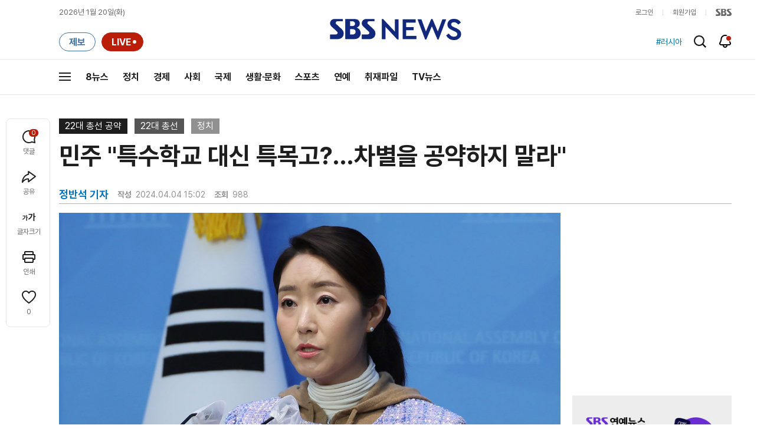

--- FILE ---
content_type: text/html; charset=utf-8
request_url: https://www.google.com/recaptcha/api2/aframe
body_size: 266
content:
<!DOCTYPE HTML><html><head><meta http-equiv="content-type" content="text/html; charset=UTF-8"></head><body><script nonce="-Sz1a6XVk0K_MLnol87xzg">/** Anti-fraud and anti-abuse applications only. See google.com/recaptcha */ try{var clients={'sodar':'https://pagead2.googlesyndication.com/pagead/sodar?'};window.addEventListener("message",function(a){try{if(a.source===window.parent){var b=JSON.parse(a.data);var c=clients[b['id']];if(c){var d=document.createElement('img');d.src=c+b['params']+'&rc='+(localStorage.getItem("rc::a")?sessionStorage.getItem("rc::b"):"");window.document.body.appendChild(d);sessionStorage.setItem("rc::e",parseInt(sessionStorage.getItem("rc::e")||0)+1);localStorage.setItem("rc::h",'1768839666613');}}}catch(b){}});window.parent.postMessage("_grecaptcha_ready", "*");}catch(b){}</script></body></html>